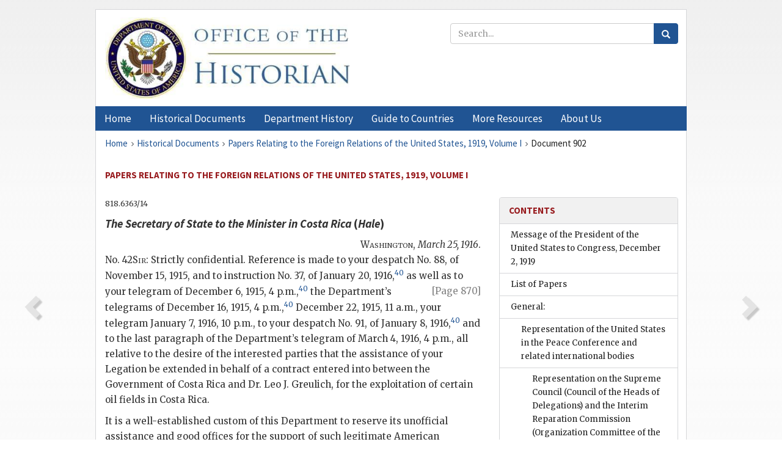

--- FILE ---
content_type: text/html;charset=utf-8
request_url: https://history.state.gov/historicaldocuments/frus1919v01/d902
body_size: 18403
content:
<!DOCTYPE html>
<html data-template="pages:app-root" lang="en" data-app=""><head><meta name="viewport" content="width=device-width, initial-scale=1.0"><meta name="description" content="history.state.gov 3.0 shell"><link href="/resources/images/favicon.ico" rel="shortcut icon"><script src="">(function(w,d,s,l,i){w[l]=w[l]||[];w[l].push({'gtm.start':
        new Date().getTime(),event:'gtm.js'});var f=d.getElementsByTagName(s)[0],
        j=d.createElement(s),dl=l!='dataLayer'?'&l='+l:'';j.async=true;j.src=
        'https://www.googletagmanager.com/gtm.js?id='+i+dl;f.parentNode.insertBefore(j,f);
        })(window,document,'script','dataLayer','GTM-WBD65RCC');</script><link href="/resources/css/all.css" rel="stylesheet" type="text/css"><title>Historical Documents - Office of the Historian</title></head><body id="body">
        <!-- Google Tag Manager (noscript) -->
        <noscript><iframe src="https://www.googletagmanager.com/ns.html?id=GTM-WBD65RCC" height="0" width="0" style="display:none;visibility:hidden"></iframe></noscript>
        <!-- End Google Tag Manager (noscript) -->
        <header class="hsg-header">
            <section class="hsg-grid hsg-header-inner">
                <div class="container hsg-header-content">
                    <div class="row">
                        <div class="col-sm-7">
                            <a href="/">
                                <img src="/resources/images/Office-of-the-Historian-logo_500x168.jpg" class="img-responsive" width="400" alt="Office of the Historian">
                            </a>
                        </div>
                        <div class="col-sm-5">
                            
                                <div class="banner__search">
                                    <div class="searchbox">
                                        <form action="/search" method="get" class="main-form" id="navigationSearchForm">
                                            <p class="form-group">
                                                <!-- Search: -->
                                                <input type="text" size="15" name="q" placeholder="Search..." class="form-control" id="search-box">
                                                <button type="submit" class="hsg-link-button search-button btn">
                                                    <i class="hsg-search-button-icon"></i>
                                                </button>
                                            </p>
                                        </form>
                                    </div>
                                </div>
                            
                        </div>
                    </div>
                </div>
            </section>
        </header>

        <nav role="navigation" class="hsg-nav navbar navbar-default">
            <div class="container hsg-nav-content">
                <div class="navbar-header">
                    <button type="button" class="navbar-toggle collapsed" data-toggle="collapse" data-target="#navbar-collapse-1" aria-expanded="false">
                        <span class="sr-only">Menu</span>
                        <i class="fa fa-bars"></i>
                        <span class="toggle-text">Menu</span>
                    </button>
                    <!--<a data-template="config:app-title" class="navbar-brand" href="./index.html">App Title</a>-->
                </div>
                <div class="navbar-collapse collapse" id="navbar-collapse-1">
                    <ul class="nav navbar-nav">
                        <li class="dropdown">
                            <a href="/" shape="rect">
                                <span>Home</span>
                            </a>
                        </li>
                        <li class="dropdown">
                            <a href="/historicaldocuments" class="dropdown-toggle" data-toggle="dropdown" role="button" aria-haspopup="true" aria-expanded="false">
                                <span>Historical Documents</span>
                            </a>
                            <ul class="dropdown-menu">
                                <li>
                                    <a href="/historicaldocuments">
                                        <em>Foreign Relations of the United States</em>
                                    </a>
                                </li>
                                <li>
                                    <a href="/historicaldocuments/about-frus">About the
                                            <em>Foreign Relations</em> Series</a>
                                </li>
                                <li>
                                    <a href="/historicaldocuments/status-of-the-series">Status
                                        of the <em>Foreign Relations</em> Series</a>
                                </li>
                                <li>
                                    <a href="/historicaldocuments/frus-history">History of the
                                            <em>Foreign Relations</em> Series</a>
                                </li>
                                <li>
                                    <a href="/historicaldocuments/ebooks">Ebooks Initiative</a>
                                </li>
                                <li>
                                    <a href="/historicaldocuments/quarterly-releases">Quarterly
                                        Releases</a>
                                </li>
                            </ul>
                        </li>
                        <li id="index_nav" class="dropdown">
                            <a href="/departmenthistory" class="dropdown-toggle" data-toggle="dropdown" role="button" aria-haspopup="true" aria-expanded="false">
                                <span>Department History</span>
                            </a>
                            <ul class="dropdown-menu">
                                <li>
                                    <a href="/departmenthistory">Overview</a>
                                </li>
                                <!--
                                <li>
                                    <a href="$app/departmenthistory/timeline">Administrative
                                        Timeline</a>
                                </li>
                                -->
                                <li>
                                    <a href="/departmenthistory/people/secretaries">Biographies
                                        of the Secretaries of State</a>
                                </li>
                                <li>
                                    <a href="/departmenthistory/people/principals-chiefs">Principal Officers and Chiefs of Mission</a>
                                </li>
                                <li>
                                    <a href="/departmenthistory/travels/secretary">Travels of
                                        the Secretary of State</a>
                                </li>
                                <li>
                                    <a href="/departmenthistory/travels/president">Travels of
                                        the President</a>
                                </li>
                                <li>
                                    <a href="/departmenthistory/visits">Visits by Foreign Heads
                                        of State</a>
                                </li>
                                <li>
                                    <a href="/departmenthistory/wwi">World War I and the
                                        Department</a>
                                </li>
                                <li>
                                    <a href="/departmenthistory/buildings">Buildings of the
                                        Department of State</a>
                                </li>
                                <li>
                                    <a href="/departmenthistory/diplomatic-couriers">U.S.
                                        Diplomatic Couriers</a>
                                </li>
                            </ul>
                        </li>
                        <li id="countries_nav" class="dropdown">
                            <a href="/countries" class="dropdown-toggle" data-toggle="dropdown" role="button" aria-haspopup="true" aria-expanded="false">
                                <span>Guide to Countries</span>
                            </a>
                            <ul class="dropdown-menu">
                                <li>
                                    <a href="/countries">Guide to Country Recognition and
                                        Relations</a>
                                </li>
                                <li>
                                    <a href="/countries/archives">World Wide Diplomatic Archives
                                        Index</a>
                                </li>
                            </ul>
                        </li>
                        <li id="resources_nav" class="dropdown">
                            <a href="" class="dropdown-toggle" data-toggle="dropdown" role="button" aria-haspopup="true" aria-expanded="false">
                                <span>More Resources</span>
                            </a>
                            <ul class="dropdown-menu">
                                <li>
                                    <a href="/tags">Browse Resources by Subject Tag</a>
                                </li>
                                <li>
                                    <a href="/conferences">Conferences</a>
                                </li>
                                <li>
                                    <a href="/about/contact-us">Contact Us</a>
                                </li>
                                <li>
                                    <a href="/developer">Developer Resources &amp; APIs</a>
                                </li>
                                <li>
                                    <a href="/education">Educational Resources</a>
                                </li>
                                <li>
                                    <a href="/about/faq">Frequently Asked Questions</a>
                                </li>
                                <li>
                                    <a href="/milestones">Key Milestones</a>
                                </li>
                                <li>
                                    <a href="/open">Open Government Initiative</a>
                                </li>
                                <li>
                                    <a href="/departmenthistory/short-history">A Short History
                                        of the Department</a>
                                </li>
                            </ul>
                        </li>
                        <li class="dropdown">
                            <a href="/about" shape="rect">
                                <span>About Us</span>
                            </a>
                        </li>
                    </ul>
                </div>
            </div>
        </nav>

        <div class="hsg-main">
            <section class="hsg-grid hsg-main-inner">
                <div class="container hsg-main-content">
                    <main id="content">
        <div>
            <div class="row">
                <nav class="hsg-breadcrumb hsg-breadcrumb--wrap" aria-label="breadcrumbs"><ol vocab="http://schema.org/" typeof="BreadcrumbList" class="hsg-breadcrumb__list"><li class="hsg-breadcrumb__list-item" property="itemListElement" typeof="ListItem"><a href="/" class="hsg-breadcrumb__link" property="item" typeof="WebPage"><span property="name">Home</span></a></li><li class="hsg-breadcrumb__list-item" property="itemListElement" typeof="ListItem"><a href="/historicaldocuments" class="hsg-breadcrumb__link" property="item" typeof="WebPage"><span property="name">Historical Documents</span></a></li><li class="hsg-breadcrumb__list-item" property="itemListElement" typeof="ListItem"><a href="/historicaldocuments/frus1919v01" class="hsg-breadcrumb__link" property="item" typeof="WebPage"><span property="name">Papers Relating to the Foreign Relations of the United States, 1919, Volume I</span></a></li><li class="hsg-breadcrumb__list-item" property="itemListElement" typeof="ListItem"><a href="/historicaldocuments/frus1919v01/d902" class="hsg-breadcrumb__link" property="item" typeof="WebPage" aria-current="page"><span property="name">Document 902</span></a></li></ol></nav>
            </div>
            <div class="row">
                <div class="hsg-navigation-wrapper">
                    <h2 class="hsg-navigation-title" id="navigation-title">Papers Relating to the Foreign Relations of the United
                    States, 1919, Volume I</h2>
                </div>
            </div>
            <div class="row">
                <a data-doc="frus1919v01.xml" data-root="1.7.4.44.10.8.22" data-current="1.7.4.44.10.8.24" class="page-nav nav-prev" data-template="pages:navigation-link" data-template-direction="previous" href="/historicaldocuments/frus1919v01/d901">
                    <i class="glyphicon glyphicon-chevron-left"></i>
                </a>
                <a data-doc="frus1919v01.xml" data-root="1.7.4.44.10.8.26" data-current="1.7.4.44.10.8.24" class="page-nav nav-next" data-template="pages:navigation-link" data-template-direction="next" href="/historicaldocuments/frus1919v01/d903">
                    <i class="glyphicon glyphicon-chevron-right"></i>
                </a>
                <div class="hsg-width-main">
                    <div id="content-inner">
                        <div id="content-container">
                            <div class="content"><style type="text/css">.document_left {
   display: inline; float: left;
}

 .document_right {
   display: inline; float: right;
}

</style><div class="tei-div3" id="d902">
                            <p class="tei-note2 inline">818.6363/14</p>
                            <h4 class="tei-head7"><span class="tei-hi2 font-italic italic">The <span class="tei-gloss">Secretary of
                                        State</span> to the Minister in Costa Rica</span> (<span class="tei-persName"><span class="tei-hi2 font-italic italic">Hale</span></span>)</h4>
                            <div class="tei-opener"><div class="tei-dateline"><span class="tei-placeName"><span class="tei-hi3 font-smallcaps smallcaps">Washington</span></span>, <span class="tei-date"><span class="tei-hi2 font-italic italic">March 25,
                                        1916</span>.</span></div>
                                <span class="tei-seg document_left">No. 42</span></div>
                            <p class="tei-p3"><span class="tei-hi3 font-smallcaps smallcaps">Sir</span>: Strictly confidential. Reference is
                                made to your despatch No. 88, of November 15, 1915, and to
                                instruction No. 37, of January 20, 1916,<span id="fnref:1.7.4.44.10.8.24.14.3"><a href="#fn:1.7.4.44.10.8.24.14.3" class="note" rel="footnote">40</a></span> as well as to your telegram
                                of December 6, 1915, <a href="pg_870" id="pg_870" class="tei-pb1 hsg-facsilime-link" target="_self" rel="nofollow">
            [Page 870]
        </a> 4
                                    p.m.,<span id="fnref:1.7.4.44.10.8.24.14.7"><a href="#fn:1.7.4.44.10.8.24.14.7" class="note" rel="footnote">40</a></span> the
                                Department’s telegrams of December 16, 1915, 4 p.m.,<span id="fnref:1.7.4.44.10.8.24.14.9"><a href="#fn:1.7.4.44.10.8.24.14.9" class="note" rel="footnote">40</a></span> December 22, 1915, 11 a.m.,
                                your telegram January 7, 1916, 10 p.m., to your despatch No. 91, of
                                January 8, 1916,<span id="fnref:1.7.4.44.10.8.24.14.11"><a href="#fn:1.7.4.44.10.8.24.14.11" class="note" rel="footnote">40</a></span>
                                and to the last paragraph of the Department’s telegram of March 4,
                                1916, 4 p.m., all relative to the desire of the interested parties
                                that the assistance of your Legation be extended in behalf of a
                                contract entered into between the Government of Costa Rica and Dr.
                                Leo J. Greulich, for the exploitation of certain oil fields in Costa
                                Rica.</p>
                            <p class="tei-p3">It is a well-established custom of this Department to reserve its
                                unofficial assistance and good offices for the support of such
                                legitimate American interests as appear to encounter difficulties
                                abroad. From the information in its possession, the Department does
                                not perceive that this concession now stands in need of such
                                assistance, particularly in view of the fact that an expression of
                                the desire of this Government that it be submitted to an extra
                                session of the Costa Rican Congress called for this purpose would
                                establish an undesirable precedent.</p>
                            <p class="tei-p3">To the unusually comprehensive nature of the original contract it is
                                unnecessary at this time to allude, except as to the obstacle which
                                its apparently exclusive character might oppose to the participation
                                of other American interests in this field. In this connection you
                                are advised that Mr. A. B. Butler, a capitalist of Washington, who
                                is understood to possess a wide experience in oil development, has
                                informed the Department of his desire and intention to submit to the
                                Government of Costa Rica a contract for similar development in Costa
                                Rican oil fields. Mr. Robert A. Crespi, of San José, whose New York
                                address is care of Pruyn and Whittlesee, 2 Rector Street, New York
                                City, a British subject, and brother-in-law of Mr. Minor C. Keith,
                                of the United Fruit Company, and with whom you are acquainted, is
                                understood to be actively interested in Mr. Butler’s behalf and, the
                                Department has every reason to believe, has approached Minister
                                Quesada in this connection. While the exclusive participation of
                                British interests in Costa Rican development would be viewed with
                                apprehension by the Department, there appears no reason to believe
                                that Mr. Butler contemplates such participation or that British
                                interests will be predominant in such contracts as he may submit or
                                obtain.</p>
                            <p class="tei-p3">As regards Dr. Greulich’s nationality, antecedents and interests, you
                                are informed that Mr. Herbert Noble, a lawyer of New York, and
                                attorney for Dr. Greulich, in the representations made by him to the
                                Department in behalf of this concession stated that Dr. Greulich was
                                born in Dayton, Ohio, and that he possessed no German <a href="pg_871" id="pg_871" class="tei-pb1 hsg-facsilime-link" target="_self" rel="nofollow">
            [Page 871]
        </a> antecedents. Confidential
                                investigations by the Department, however, disclose the fact that
                                Dr. L. J. Greulich when registering for elections in this country at
                                Ossining, New York, in 1915, stated that he was 55 years of age, and
                                but 24 years in the country, four in the State and four months in
                                the county.</p>
                            <p class="tei-p1 center">. . . . . . .</p>
                            <p class="tei-p3">… you will refrain from facilitating in any way the concession above
                                referred to, and, while observing caution in your treatment of the
                                matter, you will report in detail developments as they occur. Your
                                attention should be closely paid to other interests in this field,
                                whose actions, principals, representatives, as well as all relevant
                                information in connection therewith, should be immediately reported
                                to the Department.</p>
                            <p class="tei-p3">I am [etc.]</p>
                            <div class="tei-closer"><div class="tei-signed1"><span class="tei-hi3 font-smallcaps smallcaps">Robert
                                Lansing</span></div></div>
                        </div><div class="footnotes"><ol><li class="footnote" id="fn:1.7.4.44.10.8.24.14.3" value="40"><span class="fn-content">Not printed.</span><a href="#fnref:1.7.4.44.10.8.24.14.3" class="fn-back">↩</a></li><li class="footnote" id="fn:1.7.4.44.10.8.24.14.7" value="40"><span class="fn-content">Not printed.</span><a href="#fnref:1.7.4.44.10.8.24.14.7" class="fn-back">↩</a></li><li class="footnote" id="fn:1.7.4.44.10.8.24.14.9" value="40"><span class="fn-content">Not printed.</span><a href="#fnref:1.7.4.44.10.8.24.14.9" class="fn-back">↩</a></li><li class="footnote" id="fn:1.7.4.44.10.8.24.14.11" value="40"><span class="fn-content">Not printed.</span><a href="#fnref:1.7.4.44.10.8.24.14.11" class="fn-back">↩</a></li></ol></div></div>
                        </div>
                    </div>
                </div>
                <div class="hsg-width-sidebar"><aside class="hsg-aside--static">
                    
                    <div id="media-download"></div>

                    <div class="hsg-panel hsg-toc">
   <div class="hsg-panel-heading hsg-toc__header">
      <h4 class="hsg-sidebar-title">Contents</h4>
   </div>
   <nav aria-label="Side navigation">
      <ul class="hsg-toc__chapters">
         <li class="hsg-toc__chapters__item">
            <a data-template="toc:highlight-current" class="" href="/historicaldocuments/frus1919v01/message-of-the-president">Message of the President of the United States to Congress, December 2,
                    1919</a>
         </li>
         <li class="hsg-toc__chapters__item">
            <a data-template="toc:highlight-current" class="" href="/historicaldocuments/frus1919v01/papers">List of Papers</a>
         </li>
         <li class="hsg-toc__chapters__item js-accordion">
            <a data-template="toc:highlight-current" class="" href="/historicaldocuments/frus1919v01/comp1">General:</a>
            <ul class="hsg-toc__chapters__nested">
               <li class="hsg-toc__chapters__item js-accordion">
                  <a data-template="toc:highlight-current" class="" href="/historicaldocuments/frus1919v01/ch1">Representation of the United States in the Peace Conference and related
                        international bodies</a>
                  <ul class="hsg-toc__chapters__nested">
                     <li class="hsg-toc__chapters__item">
                        <a data-template="toc:highlight-current" class="" href="/historicaldocuments/frus1919v01/ch1subch1">Representation on the Supreme Council (Council of the Heads of
                            Delegations) and the Interim Reparation Commission (Organization
                            Committee of the Reparation Commission)—Refusal to participate in
                            setting up commissions under the Treaty of Versailles—Discontinuance of
                            representation on the Supreme Economic Council—Departure of the American
                            Commission from Paris, December 9, 1919—Designation of Ambassador
                            Wallace as observer on the Supreme Council, December 8; on the Committee
                            of Ambassadors, January 9, 1920—Unofficial representation on the
                            Reparation Commission and the Rhineland High Commission<span> (Documents 1–46)</span>
                        </a>
                     </li>
                  </ul>
               </li>
               <li class="hsg-toc__chapters__item">
                  <a data-template="toc:highlight-current" class="" href="/historicaldocuments/frus1919v01/ch2">The First International Labor Conference<span> (Documents 47–48)</span>
                  </a>
               </li>
               <li class="hsg-toc__chapters__item">
                  <a data-template="toc:highlight-current" class="" href="/historicaldocuments/frus1919v01/ch3">Preparations for the Second Pan American Financial Conference<span> (Documents 49–52)</span>
                  </a>
               </li>
               <li class="hsg-toc__chapters__item">
                  <a data-template="toc:highlight-current" class="" href="/historicaldocuments/frus1919v01/ch4">Conventions for the establishment of an international gold-clearance
                            fund<span> (Document 53)</span>
                  </a>
               </li>
               <li class="hsg-toc__chapters__item">
                  <a data-template="toc:highlight-current" class="" href="/historicaldocuments/frus1919v01/ch5">Conventions for facilitating the work of traveling salesmen<span> (Document 54)</span>
                  </a>
               </li>
               <li class="hsg-toc__chapters__item js-accordion">
                  <a data-template="toc:highlight-current" class="" href="/historicaldocuments/frus1919v01/ch6">Abrogation of treaties and provisions of treaties which conflicted with
                        the Seamen’s Act of March 4, 1915</a>
                  <ul class="hsg-toc__chapters__nested">
                     <li class="hsg-toc__chapters__item">
                        <a data-template="toc:highlight-current" class="" href="/historicaldocuments/frus1919v01/ch6subch1">Norway: Withdrawal of denunciation of treaty of July 4, 1827,
                            except as to articles 13 and 14, terminated as of July 1, 1916<span> (Documents 55–62)</span>
                        </a>
                     </li>
                     <li class="hsg-toc__chapters__item">
                        <a data-template="toc:highlight-current" class="" href="/historicaldocuments/frus1919v01/ch6subch2">Spain: Withdrawal of denunciation of the treaty of July 3, 1902, except as to articles 23 and 24,
                            terminated as of July 1, 1916; understanding with respect to Spanish
                            transport taxes and American income tax<span> (Documents 63–73)</span>
                        </a>
                     </li>
                     <li class="hsg-toc__chapters__item">
                        <a data-template="toc:highlight-current" class="" href="/historicaldocuments/frus1919v01/ch6subch3">Sweden: Termination of the treaty of July 4, 1827, on February 4,
                            1919; continuance of the convention of June 1, 1910<span> (Documents 74–80)</span>
                        </a>
                     </li>
                  </ul>
               </li>
               <li class="hsg-toc__chapters__item js-accordion">
                  <a data-template="toc:highlight-current" class="" href="/historicaldocuments/frus1919v01/ch7">Boundary disputes</a>
                  <ul class="hsg-toc__chapters__nested">
                     <li class="hsg-toc__chapters__item">
                        <a data-template="toc:highlight-current" class="" href="/historicaldocuments/frus1919v01/ch7subch1">Colombia and Panama: Withdrawal of President Porras from the
                            controversy<span> (Documents 81–83)</span>
                        </a>
                     </li>
                     <li class="hsg-toc__chapters__item">
                        <a data-template="toc:highlight-current" class="" href="/historicaldocuments/frus1919v01/ch7subch2">Colombia and Peru: Good offices of the United States for the
                            continuance of negotiations—Colombia and Venezuela: Good offices of the
                            United States in negotiations<span> (Documents 84–91)</span>
                        </a>
                     </li>
                     <li class="hsg-toc__chapters__item">
                        <a data-template="toc:highlight-current" class="" href="/historicaldocuments/frus1919v01/ch7subch3">Guatemala and Honduras: Good offices of the
                            United States in averting conflicts and furthering negotiations;
                            conference between special missions at Washington, opened May 20, 1918;
                            request of the special missions that the Secretary of State suggest a
                            basis of settlement; economic survey of the disputed area and report,
                            October 16, 1919<span> (Documents 92–129)</span>
                        </a>
                     </li>
                     <li class="hsg-toc__chapters__item">
                        <a data-template="toc:highlight-current" class="" href="/historicaldocuments/frus1919v01/ch7subch4">Honduras and Nicaragua: Good offices of the
                            United States in maintaining the agreed status
                                quo of 1918—Charges of violations of status
                                quo<span> (Documents 130–148)</span>
                        </a>
                     </li>
                  </ul>
               </li>
               <li class="hsg-toc__chapters__item js-accordion">
                  <a data-template="toc:highlight-current" class="" href="/historicaldocuments/frus1919v01/ch8">The Tacna-Arica question</a>
                  <ul class="hsg-toc__chapters__nested">
                     <li class="hsg-toc__chapters__item">
                        <a data-template="toc:highlight-current" class="" href="/historicaldocuments/frus1919v01/ch8subch1">Expulsion of the Peruvian consul from Iquique, November 24,
                            1918—Withdrawal of Peruvian consuls from Chile—Offer of good offices of
                            the United States for a solution of the dispute, December 4; suggestions
                            that South American governments support this action—Acceptance of
                            “mediation” by Peru; noncommittal reply of Chile—Action of South
                            American governments<span> (Documents 149–183)</span>
                        </a>
                     </li>
                     <li class="hsg-toc__chapters__item">
                        <a data-template="toc:highlight-current" class="" href="/historicaldocuments/frus1919v01/ch8subch2">Special investigation of incidents in the disputed provinces by the
                            United States consul at La Paz—Projects for a settlement of the dispute
                            by compromise or by arbitration<span> (Documents 184–217)</span>
                        </a>
                     </li>
                  </ul>
               </li>
               <li class="hsg-toc__chapters__item js-accordion">
                  <a data-template="toc:highlight-current" class="" href="/historicaldocuments/frus1919v01/ch9">Oil development</a>
                  <ul class="hsg-toc__chapters__nested">
                     <li class="hsg-toc__chapters__item">
                        <a data-template="toc:highlight-current" class="" href="/historicaldocuments/frus1919v01/ch9subch1">Circular instructions calling for reports on legislation and
                            concessions in foreign countries—Discussion of the Public Lands Leasing
                            Bill<span> (Documents 218–224)</span>
                        </a>
                     </li>
                  </ul>
               </li>
            </ul>
         </li>
         <li class="hsg-toc__chapters__item js-accordion">
            <a data-template="toc:highlight-current" class="" href="/historicaldocuments/frus1919v01/comp2">Argentina:</a>
            <ul class="hsg-toc__chapters__nested">
               <li class="hsg-toc__chapters__item">
                  <a data-template="toc:highlight-current" class="" href="/historicaldocuments/frus1919v01/ch10">Concession to the Central &amp; South American Telegraph Co. for a cable
                        connecting Buenos Aires and Montevideo; protests by the Western Telegraph
                        Co.; authorization to open service, December 18, 1919<span> (Documents 225–236)</span>
                  </a>
               </li>
            </ul>
         </li>
         <li class="hsg-toc__chapters__item js-accordion">
            <a data-template="toc:highlight-current" class="" href="/historicaldocuments/frus1919v01/comp3">Austria:</a>
            <ul class="hsg-toc__chapters__nested">
               <li class="hsg-toc__chapters__item">
                  <a data-template="toc:highlight-current" class="" href="/historicaldocuments/frus1919v01/ch11">Reopening of trade, April 2, 1919<span> (Documents 237–238)</span>
                  </a>
               </li>
               <li class="hsg-toc__chapters__item">
                  <a data-template="toc:highlight-current" class="" href="/historicaldocuments/frus1919v01/ch12">Appointment of an American Commissioner, May 15, 1919<span> (Documents 239–243)</span>
                  </a>
               </li>
            </ul>
         </li>
         <li class="hsg-toc__chapters__item js-accordion">
            <a data-template="toc:highlight-current" class="" href="/historicaldocuments/frus1919v01/comp4">Belgium:</a>
            <ul class="hsg-toc__chapters__nested">
               <li class="hsg-toc__chapters__item">
                  <a data-template="toc:highlight-current" class="" href="/historicaldocuments/frus1919v01/ch13">Visit of the King and Queen of the Belgians to the United States<span> (Documents 244–248)</span>
                  </a>
               </li>
            </ul>
         </li>
         <li class="hsg-toc__chapters__item js-accordion">
            <a data-template="toc:highlight-current" class="" href="/historicaldocuments/frus1919v01/comp5">Bolivia:</a>
            <ul class="hsg-toc__chapters__nested">
               <li class="hsg-toc__chapters__item">
                  <a data-template="toc:highlight-current" class="" href="/historicaldocuments/frus1919v01/ch14">Convention with the United States for the establishment of an
                        international gold-clearance fund</a>
               </li>
            </ul>
         </li>
         <li class="hsg-toc__chapters__item js-accordion">
            <a data-template="toc:highlight-current" class="" href="/historicaldocuments/frus1919v01/comp6">Brazil:</a>
            <ul class="hsg-toc__chapters__nested">
               <li class="hsg-toc__chapters__item">
                  <a data-template="toc:highlight-current" class="" href="/historicaldocuments/frus1919v01/ch15">Concessions to the Central &amp; South American Telegraph Co. for cables
                        connecting Brazil with Cuba and Uruguay; opposition by the Western Telegraph
                            Co<span> (Documents 249–260)</span>
                  </a>
               </li>
               <li class="hsg-toc__chapters__item">
                  <a data-template="toc:highlight-current" class="" href="/historicaldocuments/frus1919v01/ch16">Proposal of British firms for the construction of a naval
                        arsenal—Negotiations for American participation<span> (Documents 261–271)</span>
                  </a>
               </li>
            </ul>
         </li>
         <li class="hsg-toc__chapters__item js-accordion">
            <a data-template="toc:highlight-current" class="" href="/historicaldocuments/frus1919v01/comp7">Canada:</a>
            <ul class="hsg-toc__chapters__nested">
               <li class="hsg-toc__chapters__item js-accordion">
                  <a data-template="toc:highlight-current" class="" href="/historicaldocuments/frus1919v01/ch17">Fisheries and related questions</a>
                  <ul class="hsg-toc__chapters__nested">
                     <li class="hsg-toc__chapters__item">
                        <a data-template="toc:highlight-current" class="" href="/historicaldocuments/frus1919v01/ch17subch1">Negotiations for a convention, signed September 2, 1919, for the
                            protection, preservation, and propagation of salmon—Transmission to and
                            withdrawal from the Senate<span> (Documents 272–288)</span>
                        </a>
                     </li>
                     <li class="hsg-toc__chapters__item">
                        <a data-template="toc:highlight-current" class="" href="/historicaldocuments/frus1919v01/ch17subch2">Negotiations for a convention concerning port privileges of fishing
                            vessels, lobster fishing, halibut fishing, and tariff on fresh
                            fish—Draft of October 24, 1919<span> (Documents 289–301)</span>
                        </a>
                     </li>
                  </ul>
               </li>
            </ul>
         </li>
         <li class="hsg-toc__chapters__item js-accordion">
            <a data-template="toc:highlight-current" class="" href="/historicaldocuments/frus1919v01/comp8">Chile:</a>
            <ul class="hsg-toc__chapters__nested">
               <li class="hsg-toc__chapters__item">
                  <a data-template="toc:highlight-current" class="" href="/historicaldocuments/frus1919v01/ch18">The Tacna-Arica question</a>
               </li>
            </ul>
         </li>
         <li class="hsg-toc__chapters__item js-accordion">
            <a data-template="toc:highlight-current" class="" href="/historicaldocuments/frus1919v01/comp9">China:</a>
            <ul class="hsg-toc__chapters__nested">
               <li class="hsg-toc__chapters__item js-accordion">
                  <a data-template="toc:highlight-current" class="" href="/historicaldocuments/frus1919v01/ch19">Political affairs</a>
                  <ul class="hsg-toc__chapters__nested">
                     <li class="hsg-toc__chapters__item">
                        <a data-template="toc:highlight-current" class="" href="/historicaldocuments/frus1919v01/ch19subch1">Report on political and economic conditions for the quarter ending
                            December 31, 1918<span> (Document 302)</span>
                        </a>
                     </li>
                     <li class="hsg-toc__chapters__item">
                        <a data-template="toc:highlight-current" class="" href="/historicaldocuments/frus1919v01/ch19subch2">Limitation of foreign financial assistance to China pending
                            reunification; exception made by Japan for the War Participation
                            Loan—The Internal Peace Conference at Shanghai, opened February 20,
                            1919; demands of the southern delegation for cessation of hostilities
                            and disbandment of the War Participation Army; adjournment of the
                            Conference, March 2<span> (Documents 303–320)</span>
                        </a>
                     </li>
                     <li class="hsg-toc__chapters__item">
                        <a data-template="toc:highlight-current" class="" href="/historicaldocuments/frus1919v01/ch19subch3">Recommendation by the Japanese, American, British, French, and Italian
                            representatives to the Chinese Government against drawing on the War
                            Participation Loan, March 7—Reply of the Chinese Government, March
                            15<span> (Documents 321–330)</span>
                        </a>
                     </li>
                     <li class="hsg-toc__chapters__item">
                        <a data-template="toc:highlight-current" class="" href="/historicaldocuments/frus1919v01/ch19subch4">Report on political and economic conditions for the quarter ending
                            March 31, 1919<span> (Document 331)</span>
                        </a>
                     </li>
                     <li class="hsg-toc__chapters__item">
                        <a data-template="toc:highlight-current" class="" href="/historicaldocuments/frus1919v01/ch19subch5">Resumption of the Internal Peace Conference, April 7—The eight demands
                            of the southern delegation, May 13—Disruption of the
                            Conference—Memorandum of the American, British, French, Italian, and
                            Japanese representatives urging resumption of the Conference, presented
                            June 5<span> (Documents 332–343)</span>
                        </a>
                     </li>
                     <li class="hsg-toc__chapters__item">
                        <a data-template="toc:highlight-current" class="" href="/historicaldocuments/frus1919v01/ch19subch6">Report on political and economic conditions for the quarter ending
                            June 30, 1919<span> (Document 344)</span>
                        </a>
                     </li>
                     <li class="hsg-toc__chapters__item">
                        <a data-template="toc:highlight-current" class="" href="/historicaldocuments/frus1919v01/ch19subch7">Report on political and economic conditions for the quarter ending
                            September 30, 1919<span> (Document 345)</span>
                        </a>
                     </li>
                     <li class="hsg-toc__chapters__item">
                        <a data-template="toc:highlight-current" class="" href="/historicaldocuments/frus1919v01/ch19subch8">Failure of further attempts at resumption of the Peace
                            Conference—Project for reduction of the military forces<span> (Documents 346–348)</span>
                        </a>
                     </li>
                     <li class="hsg-toc__chapters__item">
                        <a data-template="toc:highlight-current" class="" href="/historicaldocuments/frus1919v01/ch19subch9">Report on political and economic conditions for the quarter ending
                            December 31, 1919<span> (Document 349)</span>
                        </a>
                     </li>
                  </ul>
               </li>
               <li class="hsg-toc__chapters__item js-accordion">
                  <a data-template="toc:highlight-current" class="" href="/historicaldocuments/frus1919v01/ch20">Organization of a new international financial consortium</a>
                  <ul class="hsg-toc__chapters__nested">
                     <li class="hsg-toc__chapters__item">
                        <a data-template="toc:highlight-current" class="" href="/historicaldocuments/frus1919v01/ch20subch1">Resolutions and draft agreement adopted by a conference of bankers at
                            Paris, May 12, 1919—Japanese reservations as to rights in southern
                            Manchuria and eastern Inner Mongolia; refusal of the other participating
                            powers to admit such reservations—Consideration of an
                            American-British-French consortium—Agreement of the United States to the
                            exclusion of specific Japanese enterprises from the consortium<span> (Documents 350–455)</span>
                        </a>
                     </li>
                  </ul>
               </li>
               <li class="hsg-toc__chapters__item js-accordion">
                  <a data-template="toc:highlight-current" class="" href="/historicaldocuments/frus1919v01/ch21">Loan negotiations</a>
                  <ul class="hsg-toc__chapters__nested">
                     <li class="hsg-toc__chapters__item">
                        <a data-template="toc:highlight-current" class="" href="/historicaldocuments/frus1919v01/ch21subch1">Disapproval by the American Government of particular loans pending the
                            formation of the new consortium—Conclusion and cancellation of a loan
                            contract by the Continental &amp; Commercial Trust &amp; Savings
                            Bank—The Pacific Development Corp. loan contract—Agreement for a
                            four-power loan of five million pounds<span> (Documents 456–528)</span>
                        </a>
                     </li>
                  </ul>
               </li>
               <li class="hsg-toc__chapters__item">
                  <a data-template="toc:highlight-current" class="" href="/historicaldocuments/frus1919v01/ch22">Proposed appointment of a Japanese financial adviser to China<span> (Documents 529–541)</span>
                  </a>
               </li>
               <li class="hsg-toc__chapters__item js-accordion">
                  <a data-template="toc:highlight-current" class="" href="/historicaldocuments/frus1919v01/ch23">Railways</a>
                  <ul class="hsg-toc__chapters__nested">
                     <li class="hsg-toc__chapters__item">
                        <a data-template="toc:highlight-current" class="" href="/historicaldocuments/frus1919v01/ch23subch1">Agreements between China and Japan concerning the management of the
                            Shantung Railway and the construction of branches; loan agreement for
                            the construction of Manchurian and Mongolian railways—Elimination of
                            German interests from the Hukuang Railway enterprise—Confiscation of the
                            German share in the Hukuang Railway bond issue by the Chinese
                            Government; American protests<span> (Documents 542–557)</span>
                        </a>
                     </li>
                     <li class="hsg-toc__chapters__item">
                        <a data-template="toc:highlight-current" class="" href="/historicaldocuments/frus1919v01/ch23subch2">Operation of the Chinese Eastern Railway: agreement between the United
                            States and Japan for an inter-Allied committee and a technical board
                            under the presidency of Mr. John F. Stevens; acceptance of the plan by
                            the Allied Governments; acceptance by the Chinese Government with
                            reservations as to its special rights—Scheme of international financial
                            support; contribution of the United States—Japanese suggestion of a
                            change of gauge of the Harbin-Changchun line; disapproval by the United
                            States—Attempt of General Semenov to obtain control; opposition of the
                            United States<span> (Documents 558–592)</span>
                        </a>
                     </li>
                  </ul>
               </li>
               <li class="hsg-toc__chapters__item js-accordion">
                  <a data-template="toc:highlight-current" class="" href="/historicaldocuments/frus1919v01/ch24">Grand Canal conservancy project</a>
                  <ul class="hsg-toc__chapters__nested">
                     <li class="hsg-toc__chapters__item">
                        <a data-template="toc:highlight-current" class="" href="/historicaldocuments/frus1919v01/ch24subch1">Advance loans by the American International Corp. to the Chinese
                            Government for preliminary surveys<span> (Documents 593–604)</span>
                        </a>
                     </li>
                  </ul>
               </li>
               <li class="hsg-toc__chapters__item js-accordion">
                  <a data-template="toc:highlight-current" class="" href="/historicaldocuments/frus1919v01/ch25">Banking</a>
                  <ul class="hsg-toc__chapters__nested">
                     <li class="hsg-toc__chapters__item">
                        <a data-template="toc:highlight-current" class="" href="/historicaldocuments/frus1919v01/ch25subch1">Establishment of the Bank of Commerce, China, with joint Chinese and
                            American capital<span> (Documents 605–611)</span>
                        </a>
                     </li>
                  </ul>
               </li>
               <li class="hsg-toc__chapters__item js-accordion">
                  <a data-template="toc:highlight-current" class="" href="/historicaldocuments/frus1919v01/ch26">Tariff revision</a>
                  <ul class="hsg-toc__chapters__nested">
                     <li class="hsg-toc__chapters__item">
                        <a data-template="toc:highlight-current" class="" href="/historicaldocuments/frus1919v01/ch26subch1">Preparation by the China Tariff Revision Commission of a proposed
                            revised tariff, completed December 20, 1918—Acceptance by other
                            governments; requirement of a treaty with the United States<span> (Documents 612–657)</span>
                        </a>
                     </li>
                  </ul>
               </li>
               <li class="hsg-toc__chapters__item">
                  <a data-template="toc:highlight-current" class="" href="/historicaldocuments/frus1919v01/ch27">Embargo on shipments of arms and ammunition to China<span> (Documents 658–673)</span>
                  </a>
               </li>
               <li class="hsg-toc__chapters__item js-accordion">
                  <a data-template="toc:highlight-current" class="" href="/historicaldocuments/frus1919v01/ch28">Extraterritoriality</a>
                  <ul class="hsg-toc__chapters__nested">
                     <li class="hsg-toc__chapters__item">
                        <a data-template="toc:highlight-current" class="" href="/historicaldocuments/frus1919v01/ch28subch1">Suggestions for the abolition of extraterritoriality in China—Refusal
                            of the Chinese Government to accord extraterritorial rights to nationals
                            of new states<span> (Documents 674–683)</span>
                        </a>
                     </li>
                  </ul>
               </li>
               <li class="hsg-toc__chapters__item js-accordion">
                  <a data-template="toc:highlight-current" class="" href="/historicaldocuments/frus1919v01/ch29">Relations of China, Japan, and the United States—The Shantung
                            question</a>
                  <ul class="hsg-toc__chapters__nested">
                     <li class="hsg-toc__chapters__item">
                        <a data-template="toc:highlight-current" class="" href="/historicaldocuments/frus1919v01/ch29subch1">Criticism by the Japanese press of American policy regarding
                            China—Reception in China of the Peace Conference’s decision on Shantung;
                            strikes and boycott of Japanese goods—Resolutions of the American
                            Chamber of Commerce, the Anglo-American Association, and other
                            organizations against the decision—Complaints of the Japanese Government
                            regarding these resolutions—Statements regarding the Shantung settlement
                            by Viscount Uchida, August 3, and by President Wilson, August
                            6—Insistence of the American Government that the Sino-Japanese
                            agreements of 1915 and 1918 should not enter into the settlement<span> (Documents 684–722)</span>
                        </a>
                     </li>
                  </ul>
               </li>
            </ul>
         </li>
         <li class="hsg-toc__chapters__item js-accordion">
            <a data-template="toc:highlight-current" class="" href="/historicaldocuments/frus1919v01/comp10">Colombia:</a>
            <ul class="hsg-toc__chapters__nested">
               <li class="hsg-toc__chapters__item">
                  <a data-template="toc:highlight-current" class="" href="/historicaldocuments/frus1919v01/ch30">Message of President Suárez to the National Congress, July 20, 1919<span> (Document 723)</span>
                  </a>
               </li>
               <li class="hsg-toc__chapters__item js-accordion">
                  <a data-template="toc:highlight-current" class="" href="/historicaldocuments/frus1919v01/ch31">Treaty of April 6, 1914, with the United States</a>
                  <ul class="hsg-toc__chapters__nested">
                     <li class="hsg-toc__chapters__item">
                        <a data-template="toc:highlight-current" class="" href="/historicaldocuments/frus1919v01/ch31subch1">Amendments to the treaty proposed by the United States and accepted by
                            the Colombian Government—Proposals for an amendment, protocol, or
                            separate agreement safeguarding oil interests<span> (Documents 724–758)</span>
                        </a>
                     </li>
                  </ul>
               </li>
               <li class="hsg-toc__chapters__item js-accordion">
                  <a data-template="toc:highlight-current" class="" href="/historicaldocuments/frus1919v01/ch32">Petroleum legislation</a>
                  <ul class="hsg-toc__chapters__nested">
                     <li class="hsg-toc__chapters__item">
                        <a data-template="toc:highlight-current" class="" href="/historicaldocuments/frus1919v01/ch32subch1">Executive Decree No. 1255bis of June 20, 1919—Executive resolution of
                            July 22 suspending the decree—Objections of the United States to the
                            decree—Decision of the Colombian Supreme Court holding certain articles
                            of the decree unconstitutional—Executive Decree No. 2251 of November 26
                            annulling Decree No. 1255bis—Enactment by the Colombian Congress of
                            Petroleum Law, No. 120; approved December 30<span> (Documents 759–777)</span>
                        </a>
                     </li>
                  </ul>
               </li>
               <li class="hsg-toc__chapters__item js-accordion">
                  <a data-template="toc:highlight-current" class="" href="/historicaldocuments/frus1919v01/ch33">Ownership of Roncador and other cays</a>
                  <ul class="hsg-toc__chapters__nested">
                     <li class="hsg-toc__chapters__item">
                        <a data-template="toc:highlight-current" class="" href="/historicaldocuments/frus1919v01/ch33subch1">Proclamations assuming exclusive jurisdiction of the United States;
                            erection of lighthouses—Protest by Colombia<span> (Documents 778–785)</span>
                        </a>
                     </li>
                  </ul>
               </li>
               <li class="hsg-toc__chapters__item">
                  <a data-template="toc:highlight-current" class="" href="/historicaldocuments/frus1919v01/ch34">Boundary dispute with Panama</a>
               </li>
               <li class="hsg-toc__chapters__item">
                  <a data-template="toc:highlight-current" class="" href="/historicaldocuments/frus1919v01/ch35">Boundary dispute with Peru</a>
               </li>
               <li class="hsg-toc__chapters__item">
                  <a data-template="toc:highlight-current" class="" href="/historicaldocuments/frus1919v01/ch36">Boundary dispute with Venezuela</a>
               </li>
            </ul>
         </li>
         <li class="hsg-toc__chapters__item js-accordion">
            <a data-template="toc:highlight-current" class="hsg-current" href="/historicaldocuments/frus1919v01/comp11">Costa Rica:</a>
            <ul class="hsg-toc__chapters__nested">
               <li class="hsg-toc__chapters__item js-accordion">
                  <a data-template="toc:highlight-current" class="" href="/historicaldocuments/frus1919v01/ch37">Political affairs</a>
                  <ul class="hsg-toc__chapters__nested">
                     <li class="hsg-toc__chapters__item">
                        <a data-template="toc:highlight-current" class="" href="/historicaldocuments/frus1919v01/ch37subch1">Organization of Tinoco’s opponents in Nicaragua; representations to
                            Nicaragua by the United States—Unsuccessful invasion of Costa Rica by
                            Julio Acosta—Reports by the consul at San José of threats against
                            Americans—Bomb explosion at the Legation, May 19—Revolutionary affray at
                            the consulate, June 12—Summoning of the gunboat Castine to Port Limon—Further incursions from
                            Nicaragua—Proposals for joint action of the other Central American
                            states; approval of the United States<span> (Documents 786–856)</span>
                        </a>
                     </li>
                     <li class="hsg-toc__chapters__item">
                        <a data-template="toc:highlight-current" class="" href="/historicaldocuments/frus1919v01/ch37subch2">Surrender of power by the Tinocos: assassination of Joaquín; departure
                            of Federico, August 12—Succession of Juan B. Quirós as Acting President;
                            refusal of recognition by the United States—Transfer of power to Aguilar
                            Barquero—Good offices of the United States and Nicaragua for the
                            reconciliation of leaders and the holding of an election—Election of
                            Julio Acosta<span> (Documents 857–894)</span>
                        </a>
                     </li>
                  </ul>
               </li>
               <li class="hsg-toc__chapters__item js-accordion">
                  <a data-template="toc:highlight-current" class="hsg-current" href="/historicaldocuments/frus1919v01/ch38">Oil concessions</a>
                  <ul class="hsg-toc__chapters__nested">
                     <li class="hsg-toc__chapters__item">
                        <a data-template="toc:highlight-current" class="hsg-current" href="/historicaldocuments/frus1919v01/ch38subch1">Unsuccessful attempt of S. Pearson &amp; Son to obtain a concession in
                            1913—The Greulich concession of 1916; transfer to the Costa Rica Oil
                            Corp. in 1917—Grant of a concession to Amory &amp; Son, June 25, 1918;
                            disapproval of the United States<span> (Documents 895–914)</span>
                        </a>
                     </li>
                  </ul>
               </li>
               <li class="hsg-toc__chapters__item">
                  <a data-template="toc:highlight-current" class="" href="/historicaldocuments/frus1919v01/ch39">Convention with the United States for facilitating the work of traveling
                        salesmen</a>
               </li>
            </ul>
         </li>
         <li class="hsg-toc__chapters__item">
            <a data-template="toc:highlight-current" class="" href="/historicaldocuments/frus1919v01/comp12">Addendum<span> (Document 915)</span>
            </a>
         </li>
         <li class="hsg-toc__chapters__item">
            <a data-template="toc:highlight-current" class="" href="/historicaldocuments/frus1919v01/index">Index</a>
         </li>
      </ul>
   </nav>
</div>

                    <div>
                        <div class="hsg-panel" id="person-panel" style="display: none">
                            <div class="hsg-panel-heading">
                                <h4 class="hsg-sidebar-title">Persons</h4>
                            </div>
                            <div class="hsg-list-group"></div>
                        </div>
                        <div class="hsg-panel" id="gloss-panel" style="display: none">
                            <div class="hsg-panel-heading">
                                <h4 class="hsg-sidebar-title">Abbreviations &amp; Terms</h4>
                            </div>
                            <div class="hsg-list-group"></div>
                        </div>
                    </div>
                </aside><aside id="sections" class="hsg-aside--section"><div class="hsg-panel"><div class="hsg-panel-heading"><h2 class="hsg-sidebar-title">Historical Documents</h2></div><ul class="hsg-list-group"><li class="hsg-list-group-item"><a href="/historicaldocuments/about-frus"><span property="name">About the <em>Foreign Relations</em> Series</span></a></li><li class="hsg-list-group-item"><a href="/historicaldocuments/status-of-the-series"><span property="name">Status of the <em>Foreign Relations</em> Series</span></a></li><li class="hsg-list-group-item"><a href="/historicaldocuments/frus-history"><span property="name">History of the <em>Foreign Relations</em> Series</span></a></li><li class="hsg-list-group-item"><a href="/historicaldocuments/ebooks"><span property="name"><em>Foreign Relations</em> Ebooks</span></a></li><li class="hsg-list-group-item"><a href="/historicaldocuments/other-electronic-resources"><span property="name">Other Electronic Resources</span></a></li><li class="hsg-list-group-item"><a href="/historicaldocuments/guide-to-sources-on-vietnam-1969-1975"><span property="name">Guide to Sources on Vietnam, 1969-1975</span></a></li><li class="hsg-list-group-item"><a href="/historicaldocuments/citing-frus"><span property="name">Citing the <em>Foreign Relations</em> series</span></a></li></ul></div></aside></div>
            </div>
        </div>
    </main>
                    <!--
                    <section class="" data-template="pages:unless-asides">
                        <button title="Cite this resource" class="hsg-cite__button">Cite this resource</button>
                    </section>
                    -->
                </div>
            </section>
        </div>

        <footer class="hsg-footer">
            <section class="hsg-grid hsg-footer-top">
                <div class="container">
                    <nav class="row">
                        <ul class="hsg-footer-list">
                            <h4>Learn more</h4>
                            <li>
                                <a href="/">Home</a>
                            </li>
                            <li>
                                <a href="/search">Search</a>
                            </li>
                            <li>
                                <a href="/about/faq">FAQ</a>
                            </li>
                        </ul>

                        <ul class="hsg-footer-list">
                            <h4>Topics</h4>
                            <li>
                                <a href="/historicaldocuments/">Historical Documents</a>
                            </li>
                            <li>
                                <a href="/departmenthistory/">Department History</a>
                            </li>
                            <li>
                                <a href="/countries/">Countries</a>
                            </li>
                        </ul>
                        <ul class="hsg-footer-list">
                            <h4>Contact</h4>
                            <li>
                                <a href="/about/">About Us</a>
                            </li>
                            <li>
                                <a href="/about/contact-us">Contact Us</a>
                            </li>
                        </ul>

                        <ul class="hsg-footer-list">
                            <h4>Policies</h4>
                            <li>
                                <a href="https://www.state.gov/section-508-accessibility-statement/">Accessibility Statement</a>
                            </li>
                            <li>
                                <a href="https://www.state.gov/privacy-policy/">Privacy Policy</a>
                            </li>
                            <li>
                                <a href="https://www.state.gov/external-link-policy-and-disclaimers/">External Link Policy</a>
                            </li>
                            <li>
                                <a href="https://www.state.gov/copyright-information/">Copyright
                                    Information</a>
                            </li>
                            <li>
                                <a href="/about/content-warning">Content Warning</a>
                            </li>
                        </ul>
                    </nav>
                </div>
            </section>

            <section class="hsg-grid hsg-footer-bottom">
                <div class="container">
                    <div class="row">
                        <address class="col-xs-12 col-sm-12 col-md-12">
                            <h4>Office of the Historian, Shared Knowledge Services, Bureau of Administration <br>
                                <a href="https://www.state.gov">United States Department of
                                State</a></h4>
                            <p>
                                <a href="mailto:history@state.gov">history@state.gov</a>
                            </p>
                            <p>Phone: <a href="tel:+1-202-955-0200">202-955-0200</a></p>
                        </address>
                    </div>
                </div>
            </section>
            
            <section class="hsg-grid hsg-footer-nether">
                <div class="container">
                    <div class="row">
                        <p><a href="mailto:history@state.gov?subject=Error%20on%20page%20%60%2Fexist%2Fapps%2Fhsg-shell%2Fhistoricaldocuments%2Ffrus1919v01%2Fd902%60&amp;body=%0D%0A_________________________________________________________%0D%0APlease%20provide%20any%20additional%20information%20above%20this%20line%0D%0A%0D%0ARequested%20URL%3A%0D%0A%09https%3A%2F%2Fhistory.state.gov%2Fexist%2Fapps%2Fhsg-shell%2Fhistoricaldocuments%2Ffrus1919v01%2Fd902%0D%0A%0D%0AParameters%3A%0D%0A%09publication-id%3A%20%20frus%0D%0A%09section-id%3A%20%20d902%0D%0A%09requested-url%3A%20%20https%3A%2F%2Ftest.history.state.gov%2Fhistoricaldocuments%2Ffrus1919v01%2Fd902%0D%0A%09x-method%3A%20%20get%0D%0A%09document-id%3A%20%20frus1919v01">Report an issue on this page</a></p>
                    </div>
                </div>
            </section>
        </footer>

        <script src="/resources/scripts/app.all.js" type="text/javascript" async id="cite-script"></script>
        <!-- Google tag (gtag.js) -->
        <script async src="https://www.googletagmanager.com/gtag/js?id=G-GWKX1LXFD1"></script>
        <script>
            window.dataLayer = window.dataLayer ||[];
            function gtag() {
                dataLayer.push(arguments);
            }
            gtag('js', new Date());

            gtag('config', 'G-GWKX1LXFD1');
        </script>
        <!-- We participate in the US government's analytics program. See the data at analytics.usa.gov. -->
        <script type="text/javascript" async src="https://dap.digitalgov.gov/Universal-Federated-Analytics-Min.js?agency=DOS" id="_fed_an_ua_tag"></script>
        <!--
        <script type="application/json" id="original_citation" data-template="config:csl-json"/>
        -->
    </body></html>